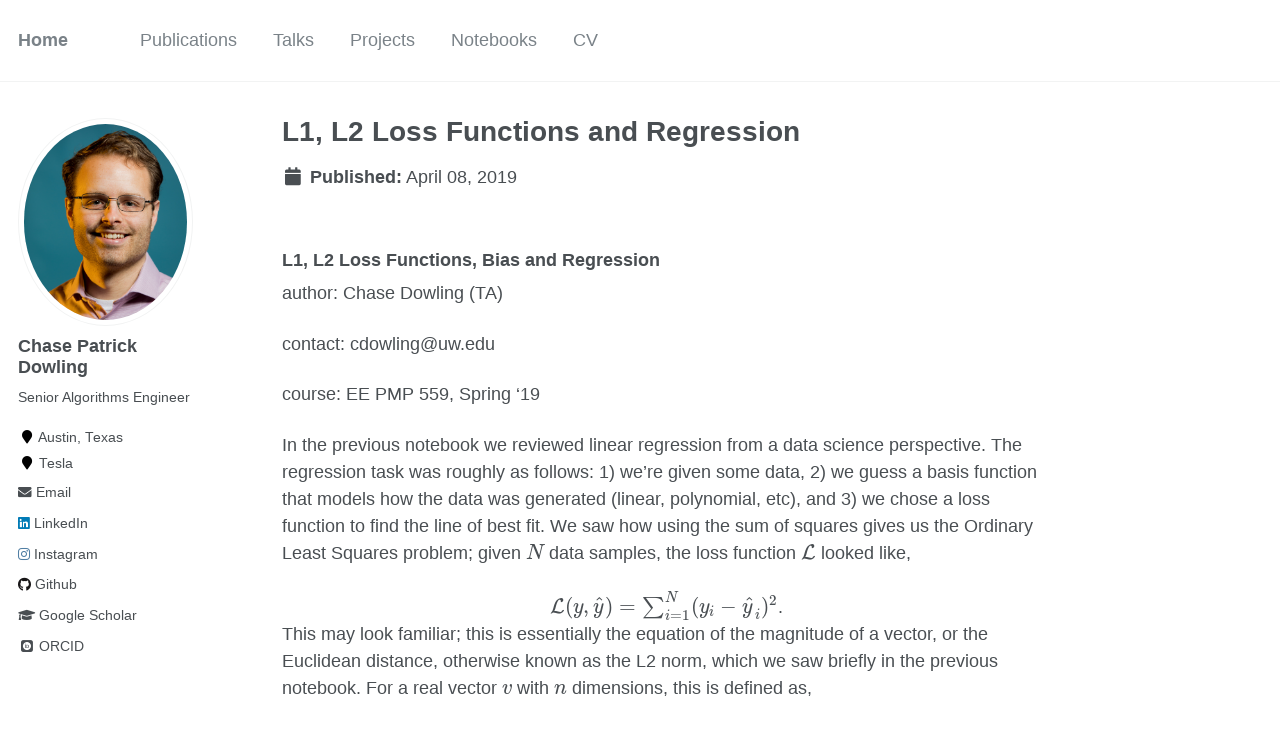

--- FILE ---
content_type: text/html; charset=utf-8
request_url: https://cpatdowling.github.io/notebooks/regression_2
body_size: 7996
content:
<!doctype html><html lang="en" class="no-js"><head><meta charset="utf-8"> <!-- begin SEO --><title>L1, L2 Loss Functions and Regression - Home</title><meta property="og:locale" content="en-US"><meta property="og:site_name" content="Home"><meta property="og:title" content="L1, L2 Loss Functions and Regression"><link rel="canonical" href="https://cpatdowling.github.io/notebooks/regression_2"><meta property="og:url" content="https://cpatdowling.github.io/notebooks/regression_2"><meta property="og:description" content="This notebook explores how choosing different loss functions influences the results of linear regression, and how to incorporate bias. EE PMP 559 Data Science for Power Systems, Spring 2019"><meta property="og:type" content="article"><meta property="article:published_time" content="2019-04-08T00:00:00-07:00"> <script type="application/ld+json"> { "@context" : "http://schema.org", "@type" : "Person", "name" : "Chase Patrick Dowling", "url" : "https://cpatdowling.github.io", "sameAs" : null } </script> <!-- end SEO --><link href="https://cpatdowling.github.io/feed.xml" type="application/atom+xml" rel="alternate" title="Home Feed"> <!-- http://t.co/dKP3o1e --><meta name="HandheldFriendly" content="True"><meta name="MobileOptimized" content="320"><meta name="viewport" content="width=device-width, initial-scale=1.0"> <script> document.documentElement.className = document.documentElement.className.replace(/\bno-js\b/g, '') + ' js '; </script> <!-- For all browsers --><link rel="stylesheet" href="https://cpatdowling.github.io/assets/css/main.css"><meta http-equiv="cleartype" content="on"> <!-- start custom head snippets --><link rel="apple-touch-icon" sizes="180x180" href="/images/apple-touch-icon.png"><link rel="icon" type="image/png" sizes="32x32" href="/images/favicon-32x32.png"><link rel="icon" type="image/png" sizes="16x16" href="/images/favicon-16x16.png"><link rel="manifest" href="/images/site.webmanifest"><link rel="mask-icon" href="/images/safari-pinned-tab.svg" color="#5bbad5"><link rel="shortcut icon" href="/images/favicon.ico"><meta name="msapplication-TileColor" content="#da532c"><meta name="msapplication-config" content="/images/browserconfig.xml"><meta name="theme-color" content="#ffffff"><link rel="stylesheet" href="https://cpatdowling.github.io/assets/css/academicons.css"/> <script type="text/x-mathjax-config"> MathJax.Hub.Config({ TeX: { equationNumbers: { autoNumber: "all" } } }); </script> <script type="text/x-mathjax-config"> MathJax.Hub.Config({ tex2jax: { inlineMath: [ ['$','$'], ["\\(","\\)"] ], processEscapes: true } }); </script> <script src='https://cdnjs.cloudflare.com/ajax/libs/mathjax/2.7.4/latest.js?config=TeX-MML-AM_CHTML' async></script> <!-- end custom head snippets --></head><body> <!--[if lt IE 9]><div class="notice--danger align-center" style="margin: 0;">You are using an <strong>outdated</strong> browser. Please <a href="http://browsehappy.com/">upgrade your browser</a> to improve your experience.</div><![endif]--><div class="masthead"><div class="masthead__inner-wrap"><div class="masthead__menu"><nav id="site-nav" class="greedy-nav"> <button><div class="navicon"></div></button><ul class="visible-links"><li class="masthead__menu-item masthead__menu-item--lg"><a href="https://cpatdowling.github.io/">Home</a></li><li class="masthead__menu-item"><a href="https://cpatdowling.github.io/publications/">Publications</a></li><li class="masthead__menu-item"><a href="https://cpatdowling.github.io/talks/">Talks</a></li><li class="masthead__menu-item"><a href="https://cpatdowling.github.io/projects/">Projects</a></li><li class="masthead__menu-item"><a href="https://cpatdowling.github.io/notebooks/">Notebooks</a></li><li class="masthead__menu-item"><a href="https://cpatdowling.github.io/cv/">CV</a></li></ul><ul class="hidden-links hidden"></ul></nav></div></div></div><div id="main" role="main"><div class="sidebar sticky"><div itemscope itemtype="http://schema.org/Person"><div class="author__avatar"> <img src="https://cpatdowling.github.io/images/web.jpg" class="author__avatar" alt="Chase Patrick Dowling"></div><div class="author__content"><h3 class="author__name">Chase Patrick Dowling</h3><p class="author__bio">Senior Algorithms Engineer</p></div><div class="author__urls-wrapper"> <button class="btn btn--inverse">Follow</button><ul class="author__urls social-icons"><li><i class="fa fa-fw fa-map-marker" aria-hidden="true"></i> Austin, Texas</li><li><i class="fa fa-fw fa-map-marker" aria-hidden="true"></i> Tesla</li><li><a href="mailto:cpatdowling@gmail.com"><i class="fas fa-envelope" aria-hidden="true"></i> Email</a></li><li><a href="https://www.linkedin.com/in/chase-patrick-dowling-bb781287/"><i class="fab fa-linkedin" aria-hidden="true"></i> LinkedIn</a></li><li><a href="https://instagram.com/cpatdowling/"><i class="fab fa-instagram" aria-hidden="true"></i> Instagram</a></li><li><a href="https://github.com/cpatdowling"><i class="fab fa-github" aria-hidden="true"></i> Github</a></li><li><a href="https://scholar.google.com/citations?user=0NnjG2IAAAAJ&hl=en"><i class="fas fa-graduation-cap"></i> Google Scholar</a></li><li><a href="https://orcid.org/0000-0001-6878-0750"><i class="ai ai-orcid-square ai-fw"></i> ORCID</a></li></ul></div></div></div><article class="page" itemscope itemtype="http://schema.org/CreativeWork"><meta itemprop="headline" content="L1, L2 Loss Functions and Regression"><meta itemprop="description" content="This notebook explores how choosing different loss functions influences the results of linear regression, and how to incorporate bias. EE PMP 559 Data Science for Power Systems, Spring 2019"><meta itemprop="datePublished" content="April 08, 2019"><div class="page__inner-wrap"><header><h1 class="page__title" itemprop="headline">L1, L2 Loss Functions and Regression</h1><p class="page__date"><strong><i class="fa fa-fw fa-calendar" aria-hidden="true"></i> Published:</strong> <time datetime="2019-04-08T00:00:00-07:00">April 08, 2019</time></p></header><section class="page__content" itemprop="text"><h3 id="l1-l2-loss-functions-bias-and-regression">L1, L2 Loss Functions, Bias and Regression</h3><p>author: Chase Dowling (TA)</p><p>contact: cdowling@uw.edu</p><p>course: EE PMP 559, Spring ‘19</p><p>In the previous notebook we reviewed linear regression from a data science perspective. The regression task was roughly as follows: 1) we’re given some data, 2) we guess a basis function that models how the data was generated (linear, polynomial, etc), and 3) we chose a loss function to find the line of best fit. We saw how using the sum of squares gives us the Ordinary Least Squares problem; given $N$ data samples, the loss function $\mathcal{L}$ looked like,</p><center> $\mathcal{L}(y, \hat{y}) = \sum_{i = 1}^{N} (y_{i} - \hat{y}_{i})^{2}$. </center><p>This may look familiar; this is essentially the equation of the magnitude of a vector, or the Euclidean distance, otherwise known as the L2 norm, which we saw briefly in the previous notebook. For a real vector $v$ with $n$ dimensions, this is defined as,</p><center> $||v||_{2} := \sqrt{\sum_{i = 1}^{n} v_{i}^{2}}$, </center><p>where each $v_{i}$ is a dimension of the vector $v$. If the error $e = y - \hat{y}$, then the loss function $\mathcal{L} = ||e||^{2}_{2}$ is the square of the L2 norm of the vector of errors. It’s helpful to represent data as matrices, and errors as vectors, as there are many norms we can choose from to be loss functions. Using, and as we will see, <em>combining</em> different norms have different effects on the outcomes of the regression problem. We’ll look at a few in this notebook.</p><center>Fig. 1</center><p><img src="/images/notebooks_data/outlier.png" alt="alt" /></p><p>In the previous homework assignment, we saw how a single outlier has a large effect on the value of the linear model’s coefficients that we solve for, like in Fig. 1 above. That’s because the loss of a single data point increases <em>as the square</em> of the difference between the model’s output and the data value. The outlier’s influence comes from the power of the difference, so let’s reduce the power; the L1-norm is defined as,</p><center>$||v||_{1} = \sum_{i = 1}^{N} |v_{i}|$</center><p>The L1-norm (sometimes called the Taxi-cab or Manhattan distance) is the sum of the absolute values of the dimensions of the vector. It turns out that if we just use the L1-norm as our loss function, however, there is no unique solution to the regression problem, but we <em>can</em> combine it with the ordinary least squares regression problem. We can imagine that between two points A and B there’s a unique shortest straight line distance (with distance equal to the L2-norm), but multiple paths with equal Manhattan distance (the sum of the absolute values of the x component and y component), as illustrated in Fig. 2.</p><center>Fig. 2: [Image source](https://en.wikipedia.org/wiki/Taxicab_geometry)</center><p><img src="/images/notebooks_data/taxicab.png" alt="alt" /> The LASSO regression problem uses a loss function that combines the L1 and L2 norms, where the loss function is equal to,</p><center>$\mathcal{L}_{LASSO}(Y, \hat{Y}) = ||Xw - Y||^{2}_{2} + \lambda||w||_{1}$</center><p>for a paramter $\lambda$ that we set. This loss function has many useful properties we’ll explore in the coming assignments. Notice that the first term of the loss function is the OLS formulation from the first assignment. The <em>second</em> term is called a regularizer because the norm is acting on the weights; not the error. The larger the coeffecients $w$, the larger the penalty incurred by the loss function.</p><p>There are all kinds of <a href="https://en.wikipedia.org/wiki/Regularization">regularization</a> combining different norms, but LASSO regression is particularly useful. In the assignment questions jump right in and compare the outputs in our outlier problem.</p><h3 id="bias">Bias</h3><p>In the first notebook, when we introduced linear regression we glossed over bias. Let’s go over what we mean by bias and how to incoporate it into a regression problem. Previoius we saw that in linear regression we need to find weight estimates $w$ such that $w$ minimzes $\mathcal{L}(y, \hat{y})$ where in vector notation for $k$ dimensional $x$,</p><center>$\hat{y} = w^{T}x$</center><p>Recall that the equation of a line in one dimension is $y = w_1x + w_2$. The $w_2$ is a linear bias term because it translates the entire model up and down along the depend axis, $y$. We use $w_1$ and $w_2$, rather than the traditional $m$ and $b$ because we can represent a linear bias term in vector notation easily. If we write the two dimensional vectors, $\vec{w} = &lt;w_1, w_2&gt;$, and $\vec{x} = &lt;x, 1&gt;$, the dot product looks like</p><center>$\vec{w}^{T}\vec{x} = w_1 \cdot x + w_2\cdot 1$,</center><p>which is precisely the equation of a line with a bias term that we were after. Oftentimes in machine learning you might see the OLS loss function written like,</p><center>$\mathcal{L}(y, \hat{y}) = \sum_{i=1}^{n} ||w_1^{T}x_{n} + w_{2} - y_{n}||_{2}^{2}$.</center><p>This is inconvenient because when we go to compute the derivative of the loss function with respect to the weights $w_{i}$ we have to compute multiple derivatives, so if we append a 1 to end of the vector $x_{n}$, we can incorporate a bias term without seeing weights $w$ spread out all over the place. This is useful because we want to think of data as matrices where each row is a sample, and each column is a feature. A column of 1’s is just a bias feature in the data, and the OLS loss function in matrix notation with this bias feature looks like,</p><center>$\mathcal{L}(y, \hat{y}) = ||Xw - Y||_{2}^{2}$,</center><p>and as we saw in the previous notebook, it’s much easier to find the closed form solution with matrix notation. That’s one reason why virtually all popular data science tools will represent data as a matrix.</p><h3 id="assignment-questions">Assignment Questions</h3><h3 id="-1"># 1</h3><p>Using the ordinary least squares solution from last week’s assignment, incorporate a bias term and find the line of best fit for the data in “homework_2_data.txt”</p><div class="language-python highlighter-rouge"><div class="highlight"><pre class="highlight"><code><span class="kn">import</span> <span class="nn">numpy</span> <span class="k">as</span> <span class="n">np</span>
<span class="kn">import</span> <span class="nn">matplotlib.pyplot</span> <span class="k">as</span> <span class="n">plt</span>

<span class="n">data</span> <span class="o">=</span> <span class="n">np</span><span class="p">.</span><span class="n">loadtxt</span><span class="p">(</span><span class="s">"homework_2_data.txt"</span><span class="p">)</span>
<span class="n">X_b</span> <span class="o">=</span> <span class="n">data</span><span class="p">[:,</span><span class="mi">0</span><span class="p">]</span>
<span class="n">Y_b</span> <span class="o">=</span> <span class="n">data</span><span class="p">[:,</span><span class="mi">1</span><span class="p">]</span>

<span class="n">plt</span><span class="p">.</span><span class="n">scatter</span><span class="p">(</span><span class="n">X_b</span><span class="p">,</span> <span class="n">Y_b</span><span class="p">)</span>
<span class="n">plt</span><span class="p">.</span><span class="n">show</span><span class="p">()</span>
</code></pre></div></div><div class="language-python highlighter-rouge"><div class="highlight"><pre class="highlight"><code><span class="c1">#insert your code here
</span></code></pre></div></div><h3 id="-2"># 2</h3><p>We’re going to look at the LASSO regression solution to the outlier problem. The closed form solution so we often use a form of gradient descent called coordinate descent. For now we won’t worry about how coordinate descent works, but just go ahead and see how the LASSO solution looks for various values of $\lambda$. First read through the following example code.</p><div class="language-python highlighter-rouge"><div class="highlight"><pre class="highlight"><code><span class="c1">#We're going to try and fit a polynomial function to a noisy time series and
#see how various values of lambda influences the fit
</span>
<span class="k">def</span> <span class="nf">poly_basis</span><span class="p">(</span><span class="n">x</span><span class="p">,</span> <span class="n">k</span><span class="p">):</span>
    <span class="c1">#this function will help us quickly generate a polynomial basis
</span>    <span class="c1">#k is the largest polynomial degree the basis runs to
</span>    <span class="n">out</span> <span class="o">=</span> <span class="p">[]</span>
    <span class="k">for</span> <span class="n">i</span> <span class="ow">in</span> <span class="nb">range</span><span class="p">(</span><span class="n">k</span><span class="o">+</span><span class="mi">1</span><span class="p">):</span>
        <span class="c1">#notice that first value of i will be 0, so the bias term is included
</span>        <span class="n">out</span><span class="p">.</span><span class="n">append</span><span class="p">(</span><span class="n">np</span><span class="p">.</span><span class="n">power</span><span class="p">(</span><span class="n">x</span><span class="p">,</span> <span class="n">i</span><span class="p">))</span>
    <span class="k">return</span><span class="p">(</span><span class="n">out</span><span class="p">)</span>

<span class="n">X_ran</span> <span class="o">=</span> <span class="n">np</span><span class="p">.</span><span class="n">arange</span><span class="p">(</span><span class="o">-</span><span class="mi">2</span><span class="p">,</span><span class="mi">2</span><span class="p">,</span><span class="mf">0.004</span><span class="p">)</span>  <span class="c1">#the range of values we'll consider
</span>
<span class="n">X_poly_basis</span> <span class="o">=</span> <span class="n">np</span><span class="p">.</span><span class="n">asarray</span><span class="p">(</span><span class="n">poly_basis</span><span class="p">(</span><span class="n">X_ran</span><span class="p">,</span> <span class="mi">10</span><span class="p">)).</span><span class="n">T</span>    <span class="c1">#the range of values passed through a polynomial basis
</span>
<span class="c1">#generate a noisy time series
</span><span class="n">Y</span> <span class="o">=</span> <span class="p">[</span><span class="mf">0.0</span><span class="p">]</span>
<span class="k">for</span> <span class="n">i</span> <span class="ow">in</span> <span class="nb">range</span><span class="p">(</span><span class="mi">999</span><span class="p">):</span>
    <span class="n">Y</span><span class="p">.</span><span class="n">append</span><span class="p">(</span><span class="n">Y</span><span class="p">[</span><span class="o">-</span><span class="mi">1</span><span class="p">]</span><span class="o">+</span><span class="n">np</span><span class="p">.</span><span class="n">random</span><span class="p">.</span><span class="n">normal</span><span class="p">(</span><span class="mi">0</span><span class="p">,</span><span class="mi">2</span><span class="p">))</span>
</code></pre></div></div><div class="language-python highlighter-rouge"><div class="highlight"><pre class="highlight"><code><span class="c1">#we need to solve for the weights w such that
#X_poly_basis.dot(w) = Y, we'll use the LASSO objective that combines L2 and L1 loss
</span>
<span class="n">plt</span><span class="p">.</span><span class="n">plot</span><span class="p">(</span><span class="n">X_ran</span><span class="p">,</span><span class="n">Y</span><span class="p">)</span>
<span class="n">plt</span><span class="p">.</span><span class="n">show</span><span class="p">()</span>
</code></pre></div></div><div class="language-python highlighter-rouge"><div class="highlight"><pre class="highlight"><code><span class="c1">#import the LASSO solver
</span><span class="kn">from</span> <span class="nn">sklearn</span> <span class="kn">import</span> <span class="n">linear_model</span>

<span class="c1">#we'll use the built in Lasso solver in Scikit-learn
#the input value alpha is the regularization constant lambda as we've written above
#don't mess with the input options other than alpha, for example, fit_intercept is default to be true
#and assumes you didn't include the bias term in your basis function
</span><span class="n">lasso_regressor</span> <span class="o">=</span> <span class="n">linear_model</span><span class="p">.</span><span class="n">Lasso</span><span class="p">(</span><span class="n">alpha</span><span class="o">=</span><span class="mi">100</span><span class="p">,</span> <span class="n">fit_intercept</span><span class="o">=</span><span class="bp">False</span><span class="p">,</span> <span class="n">tol</span><span class="o">=</span><span class="mf">0.01</span><span class="p">,</span> <span class="n">max_iter</span><span class="o">=</span><span class="mi">10000</span><span class="p">)</span>

<span class="c1">#this fits the outputs Y to the polynomial basis of inputs in the range -2 to 2
</span><span class="n">lasso_regressor</span><span class="p">.</span><span class="n">fit</span><span class="p">(</span><span class="n">X_poly_basis</span><span class="p">,</span> <span class="n">Y</span><span class="p">)</span>

<span class="c1">#these are the weights the model learns
</span><span class="n">w</span> <span class="o">=</span> <span class="n">lasso_regressor</span><span class="p">.</span><span class="n">coef_</span>
</code></pre></div></div><div class="language-python highlighter-rouge"><div class="highlight"><pre class="highlight"><code><span class="c1">#we've used a large regularization constant, alpha=10, notice the model doesn't fit
#very well
</span>
<span class="n">plt</span><span class="p">.</span><span class="n">plot</span><span class="p">(</span><span class="n">X_ran</span><span class="p">,</span><span class="n">Y</span><span class="p">,</span> <span class="n">label</span><span class="o">=</span><span class="s">"data"</span><span class="p">)</span>
<span class="n">plt</span><span class="p">.</span><span class="n">plot</span><span class="p">(</span><span class="n">X_ran</span><span class="p">,</span><span class="n">X_poly_basis</span><span class="p">.</span><span class="n">dot</span><span class="p">(</span><span class="n">w</span><span class="p">),</span> <span class="n">label</span><span class="o">=</span><span class="s">"polynomial fit"</span><span class="p">)</span>
<span class="n">plt</span><span class="p">.</span><span class="n">legend</span><span class="p">()</span>
<span class="n">plt</span><span class="p">.</span><span class="n">show</span><span class="p">()</span>

<span class="k">print</span><span class="p">(</span><span class="s">"coefficients: "</span><span class="p">)</span>
<span class="k">print</span><span class="p">(</span><span class="n">w</span><span class="p">)</span>
</code></pre></div></div><p>For problem # 2, fit with the LASSO regressor for several values of alpha between 0.001 and 100.0. Plot at least five different polynomial fits like the above for different values of alpha. For each alpha, print the coefficients that it solves for along with the plot and describe what’s happening.</p><div class="language-python highlighter-rouge"><div class="highlight"><pre class="highlight"><code><span class="c1">#insert your code here
</span></code></pre></div></div><h3 id="-3"># 3</h3><p>The L1-and L2-norms are special cases of the Lp-norm, which is a family of functions that define a metric space where the data “lives”. One way to think of machine learning tasks is transforming that metric space until the data resembles something manageable with simple models, almost like untangling a knot. The Lp-norm for an $n$ dimensional vector $x$ is defined as,</p><center>$||x||_{p} = \sum_{i=1}^{n}\sqrt[\leftroot{-2}\uproot{2}p]{|x_{i}|^{p}} $</center><p>If we take the limit $p \rightarrow \infty$, then the L-$\infty$ norm gives us a special function. For multiple values of p, plot the unit ball in 2 dimensions, and make a guess as to what the L-$\infty$ norm looks like. The unit ball is the value of the norm for vectors a distance of 1 away from the origin according to the norm. Below are examples for the 1 and 2 norms. If p is too large, you won’t be able to plot it with the functions I’ve given, so look at values of p like 3, 4, and 5 and then make a guess.</p><div class="language-python highlighter-rouge"><div class="highlight"><pre class="highlight"><code><span class="k">def</span> <span class="nf">l1_norm</span><span class="p">(</span><span class="n">x</span><span class="p">):</span>
    <span class="n">out</span> <span class="o">=</span> <span class="mi">0</span>
    <span class="k">for</span> <span class="n">x_i</span> <span class="ow">in</span> <span class="n">x</span><span class="p">:</span>
        <span class="n">out</span> <span class="o">+=</span> <span class="n">np</span><span class="p">.</span><span class="nb">abs</span><span class="p">(</span><span class="n">x_i</span><span class="p">)</span>
    <span class="k">return</span><span class="p">(</span><span class="n">out</span><span class="p">)</span>

<span class="k">def</span> <span class="nf">l2_norm</span><span class="p">(</span><span class="n">x</span><span class="p">):</span>
    <span class="n">out</span> <span class="o">=</span> <span class="mi">0</span>
    <span class="k">for</span> <span class="n">x_i</span> <span class="ow">in</span> <span class="n">x</span><span class="p">:</span>
        <span class="n">out</span> <span class="o">+=</span> <span class="n">np</span><span class="p">.</span><span class="n">power</span><span class="p">(</span><span class="n">x_i</span><span class="p">,</span> <span class="mi">2</span><span class="p">)</span>
    <span class="k">return</span><span class="p">(</span><span class="n">np</span><span class="p">.</span><span class="n">sqrt</span><span class="p">(</span><span class="n">out</span><span class="p">))</span>

<span class="n">x_1</span> <span class="o">=</span> <span class="n">np</span><span class="p">.</span><span class="n">arange</span><span class="p">(</span><span class="o">-</span><span class="mi">1</span><span class="p">,</span><span class="mi">1</span><span class="p">,</span><span class="mf">0.01</span><span class="p">)</span>
<span class="n">x_2</span> <span class="o">=</span> <span class="n">np</span><span class="p">.</span><span class="n">arange</span><span class="p">(</span><span class="o">-</span><span class="mi">1</span><span class="p">,</span><span class="mi">1</span><span class="p">,</span><span class="mf">0.01</span><span class="p">)</span>
<span class="n">tol</span> <span class="o">=</span> <span class="mf">0.01</span>

<span class="n">l1_unit_ball_values</span> <span class="o">=</span> <span class="p">[]</span>
<span class="n">l2_unit_ball_values</span> <span class="o">=</span> <span class="p">[]</span>

<span class="k">for</span> <span class="n">x_i</span> <span class="ow">in</span> <span class="n">x_1</span><span class="p">:</span>
    <span class="k">for</span> <span class="n">x_j</span> <span class="ow">in</span> <span class="n">x_2</span><span class="p">:</span>
        <span class="n">l1</span> <span class="o">=</span> <span class="n">l1_norm</span><span class="p">([</span><span class="n">x_i</span><span class="p">,</span> <span class="n">x_j</span><span class="p">])</span>
        <span class="n">l2</span> <span class="o">=</span> <span class="n">l2_norm</span><span class="p">([</span><span class="n">x_i</span><span class="p">,</span> <span class="n">x_j</span><span class="p">])</span>
        <span class="k">if</span> <span class="n">l1</span> <span class="o">&gt;</span> <span class="mi">1</span> <span class="o">-</span> <span class="n">tol</span> <span class="ow">and</span>  <span class="n">l1</span> <span class="o">&lt;</span> <span class="mi">1</span> <span class="o">+</span> <span class="n">tol</span><span class="p">:</span>   <span class="c1">#check to see if the value of the L1 norm is close to 1
</span>            <span class="n">l1_unit_ball_values</span><span class="p">.</span><span class="n">append</span><span class="p">([</span><span class="n">x_i</span><span class="p">,</span> <span class="n">x_j</span><span class="p">])</span>
        <span class="k">if</span> <span class="n">l2</span> <span class="o">&gt;</span> <span class="mi">1</span> <span class="o">-</span> <span class="n">tol</span> <span class="ow">and</span> <span class="n">l2</span> <span class="o">&lt;</span> <span class="mi">1</span> <span class="o">+</span> <span class="n">tol</span><span class="p">:</span>    <span class="c1">#check to see if the value of the L2 norm is close to 1 
</span>            <span class="n">l2_unit_ball_values</span><span class="p">.</span><span class="n">append</span><span class="p">([</span><span class="n">x_i</span><span class="p">,</span> <span class="n">x_j</span><span class="p">])</span>
        
<span class="n">l1_ball</span> <span class="o">=</span> <span class="n">np</span><span class="p">.</span><span class="n">asarray</span><span class="p">(</span><span class="n">l1_unit_ball_values</span><span class="p">)</span> <span class="c1">#transform the list of vectors/pairs into a numpy array
</span><span class="n">l2_ball</span> <span class="o">=</span> <span class="n">np</span><span class="p">.</span><span class="n">asarray</span><span class="p">(</span><span class="n">l2_unit_ball_values</span><span class="p">)</span>

<span class="n">plt</span><span class="p">.</span><span class="n">scatter</span><span class="p">(</span><span class="n">l1_ball</span><span class="p">[:,</span><span class="mi">0</span><span class="p">],</span> <span class="n">l1_ball</span><span class="p">[:,</span><span class="mi">1</span><span class="p">],</span> <span class="n">label</span><span class="o">=</span><span class="s">"l1 ball"</span><span class="p">)</span>
<span class="n">plt</span><span class="p">.</span><span class="n">scatter</span><span class="p">(</span><span class="n">l2_ball</span><span class="p">[:,</span><span class="mi">0</span><span class="p">],</span> <span class="n">l2_ball</span><span class="p">[:,</span><span class="mi">1</span><span class="p">],</span> <span class="n">label</span><span class="o">=</span><span class="s">"l2 ball"</span><span class="p">)</span>
<span class="n">plt</span><span class="p">.</span><span class="n">legend</span><span class="p">(</span><span class="n">loc</span><span class="o">=</span><span class="mi">2</span><span class="p">)</span>
<span class="n">plt</span><span class="p">.</span><span class="n">axis</span><span class="p">(</span><span class="s">'equal'</span><span class="p">)</span> <span class="c1">#this makes the axes the same scale so that the circle isn't elliptical looking
</span><span class="n">plt</span><span class="p">.</span><span class="n">show</span><span class="p">()</span>
</code></pre></div></div><div class="language-python highlighter-rouge"><div class="highlight"><pre class="highlight"><code><span class="c1">#add your code here, consider writing a more general
#function than l1_norm() or l2_norm() above for the lp_norm
</span></code></pre></div></div><h3 id="-4"># 4</h3><p>The <a href="https://en.wikipedia.org/wiki/Huber_loss">Huber loss</a> is another way to deal with the outlier problem and is very closely linked to the LASSO regression loss function. The Huber loss with unit weight is defined as,</p><center>$\mathcal{L}_{huber}(y, \hat{y}) = \begin{cases} 1/2(y - \hat{y})^{2} &amp; |y - \hat{y}| \leq 1 \\ |y - \hat{y}| - 1/2 &amp; |y - \hat{y}| &gt; 1 \end{cases}$</center><p>In a <em>single</em> figure with three <a href="https://matplotlib.org/api/_as_gen/matplotlib.pyplot.subplots.html">subplots</a>, plot the values of loss functions defined by the L2-norm, the L1-norm, and the Huber loss. That is, the x-axis should be the value of the error, $e = y - \hat{y}$, and the y-axis should be the value of the loss $\mathcal{L}(y, \hat{y})$. Label each subplot. Describe why is the Huber loss robust to outliers.</p><div class="language-python highlighter-rouge"><div class="highlight"><pre class="highlight"><code><span class="c1">#add your code here
</span></code></pre></div></div></section><footer class="page__meta"></footer><section class="page__share"><h4 class="page__share-title">Share on</h4><a href="https://twitter.com/intent/tweet?text=https://cpatdowling.github.io/notebooks/regression_2" class="btn btn--twitter" title="Share on Twitter"><i class="fab fa-twitter" aria-hidden="true"></i><span> Twitter</span></a> <a href="https://www.facebook.com/sharer/sharer.php?u=https://cpatdowling.github.io/notebooks/regression_2" class="btn btn--facebook" title="Share on Facebook"><i class="fab fa-facebook" aria-hidden="true"></i><span> Facebook</span></a> <a href="https://www.linkedin.com/shareArticle?mini=true&url=https://cpatdowling.github.io/notebooks/regression_2" class="btn btn--linkedin" title="Share on LinkedIn"><i class="fab fa-linkedin" aria-hidden="true"></i><span> LinkedIn</span></a></section><nav class="pagination"> <a href="https://cpatdowling.github.io/notebooks/regression" class="pagination--pager" title="Linear Regression and Gradient Descent ">Previous</a> <a href="https://cpatdowling.github.io/notebooks/regression_3" class="pagination--pager" title="Linear Regression and DC Power Flow ">Next</a></nav></div></article></div><div class="page__footer"><footer> <!-- start custom footer snippets --> <a href="/sitemap/">Sitemap</a> <!-- end custom footer snippets --><div class="page__footer-follow"><ul class="social-icons"><li><strong>Follow:</strong></li><li><a href="http://github.com/cpatdowling"><i class="fab fa-github" aria-hidden="true"></i> GitHub</a></li><li><a href="https://cpatdowling.github.io/feed.xml"><i class="fa fa-fw fa-rss-square" aria-hidden="true"></i> Feed</a></li></ul></div><div class="page__footer-copyright">&copy; 2022 Chase Patrick Dowling. Powered by <a href="http://jekyllrb.com" rel="nofollow">Jekyll</a> &amp; <a href="https://github.com/academicpages/academicpages.github.io">AcademicPages</a>, a fork of <a href="https://mademistakes.com/work/minimal-mistakes-jekyll-theme/" rel="nofollow">Minimal Mistakes</a>.</div></footer></div><script src="https://cpatdowling.github.io/assets/js/main.min.js"></script> <script> (function(i,s,o,g,r,a,m){i['GoogleAnalyticsObject']=r;i[r]=i[r]||function(){ (i[r].q=i[r].q||[]).push(arguments)},i[r].l=1*new Date();a=s.createElement(o), m=s.getElementsByTagName(o)[0];a.async=1;a.src=g;m.parentNode.insertBefore(a,m) })(window,document,'script','//www.google-analytics.com/analytics.js','ga'); ga('create', 'UA-138167472-1', 'auto'); ga('send', 'pageview'); </script></body></html>
